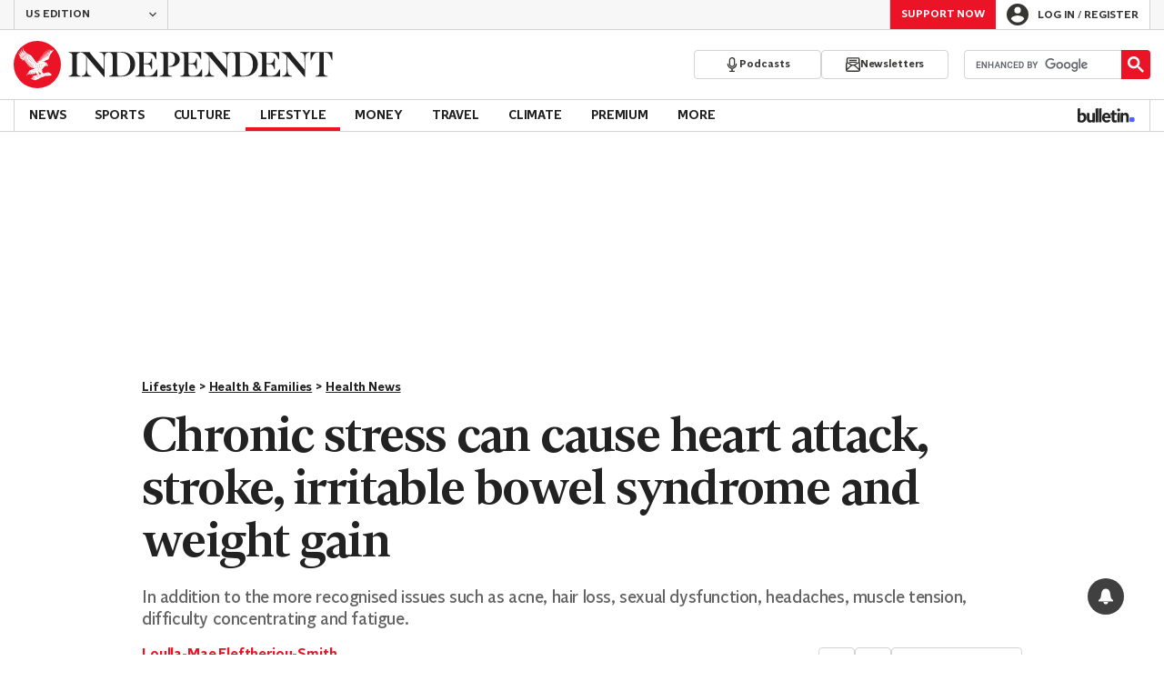

--- FILE ---
content_type: text/javascript;charset=utf-8
request_url: https://id.cxense.com/public/user/id?json=%7B%22identities%22%3A%5B%7B%22type%22%3A%22ckp%22%2C%22id%22%3A%22mkp75gzyqpeci1yt%22%7D%2C%7B%22type%22%3A%22lst%22%2C%22id%22%3A%2224vzttdloszk2a0pnu1lmoc2c%22%7D%2C%7B%22type%22%3A%22cst%22%2C%22id%22%3A%2224vzttdloszk2a0pnu1lmoc2c%22%7D%5D%7D&callback=cXJsonpCB1
body_size: 190
content:
/**/
cXJsonpCB1({"httpStatus":200,"response":{"userId":"cx:1zyk2tqtwuz4j20igq71buwmsh:375xd6dsdanv0","newUser":true}})

--- FILE ---
content_type: text/javascript;charset=utf-8
request_url: https://p1cluster.cxense.com/p1.js
body_size: 100
content:
cX.library.onP1('24vzttdloszk2a0pnu1lmoc2c');
